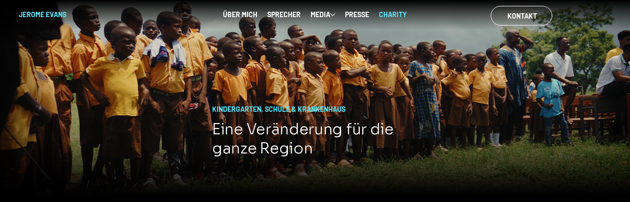

--- FILE ---
content_type: text/css; charset=utf-8
request_url: https://www.jeromeevans.de/_serverless/pro-gallery-css-v4-server/layoutCss?ver=2&id=pro-blog&items=0_768_576%7C0_3840_2160%7C0_840_592&container=984.390625_921.625_980_720&options=gallerySizeType:px%7CgallerySizePx:454%7CimageMargin:20%7CisRTL:false%7CgridStyle:1%7CnumberOfImagesPerRow:2%7CgalleryLayout:2%7CtitlePlacement:SHOW_ON_HOVER%7CcubeRatio:1%7CcubeType:fill
body_size: -171
content:
#pro-gallery-pro-blog [data-hook="item-container"][data-idx="0"].gallery-item-container{opacity: 1 !important;display: block !important;transition: opacity .2s ease !important;top: 0px !important;left: 0px !important;right: auto !important;height: 450px !important;width: 451px !important;} #pro-gallery-pro-blog [data-hook="item-container"][data-idx="0"] .gallery-item-common-info-outer{height: 100% !important;} #pro-gallery-pro-blog [data-hook="item-container"][data-idx="0"] .gallery-item-common-info{height: 100% !important;width: 100% !important;} #pro-gallery-pro-blog [data-hook="item-container"][data-idx="0"] .gallery-item-wrapper{width: 451px !important;height: 450px !important;margin: 0 !important;} #pro-gallery-pro-blog [data-hook="item-container"][data-idx="0"] .gallery-item-content{width: 451px !important;height: 450px !important;margin: 0px 0px !important;opacity: 1 !important;} #pro-gallery-pro-blog [data-hook="item-container"][data-idx="0"] .gallery-item-hover{width: 451px !important;height: 450px !important;opacity: 1 !important;} #pro-gallery-pro-blog [data-hook="item-container"][data-idx="0"] .item-hover-flex-container{width: 451px !important;height: 450px !important;margin: 0px 0px !important;opacity: 1 !important;} #pro-gallery-pro-blog [data-hook="item-container"][data-idx="0"] .gallery-item-wrapper img{width: 100% !important;height: 100% !important;opacity: 1 !important;} #pro-gallery-pro-blog [data-hook="item-container"][data-idx="1"].gallery-item-container{opacity: 1 !important;display: block !important;transition: opacity .2s ease !important;top: 0px !important;left: 471px !important;right: auto !important;height: 450px !important;width: 450px !important;} #pro-gallery-pro-blog [data-hook="item-container"][data-idx="1"] .gallery-item-common-info-outer{height: 100% !important;} #pro-gallery-pro-blog [data-hook="item-container"][data-idx="1"] .gallery-item-common-info{height: 100% !important;width: 100% !important;} #pro-gallery-pro-blog [data-hook="item-container"][data-idx="1"] .gallery-item-wrapper{width: 450px !important;height: 450px !important;margin: 0 !important;} #pro-gallery-pro-blog [data-hook="item-container"][data-idx="1"] .gallery-item-content{width: 450px !important;height: 450px !important;margin: 0px 0px !important;opacity: 1 !important;} #pro-gallery-pro-blog [data-hook="item-container"][data-idx="1"] .gallery-item-hover{width: 450px !important;height: 450px !important;opacity: 1 !important;} #pro-gallery-pro-blog [data-hook="item-container"][data-idx="1"] .item-hover-flex-container{width: 450px !important;height: 450px !important;margin: 0px 0px !important;opacity: 1 !important;} #pro-gallery-pro-blog [data-hook="item-container"][data-idx="1"] .gallery-item-wrapper img{width: 100% !important;height: 100% !important;opacity: 1 !important;} #pro-gallery-pro-blog [data-hook="item-container"][data-idx="2"].gallery-item-container{opacity: 1 !important;display: block !important;transition: opacity .2s ease !important;top: 470px !important;left: 0px !important;right: auto !important;height: 450px !important;width: 451px !important;} #pro-gallery-pro-blog [data-hook="item-container"][data-idx="2"] .gallery-item-common-info-outer{height: 100% !important;} #pro-gallery-pro-blog [data-hook="item-container"][data-idx="2"] .gallery-item-common-info{height: 100% !important;width: 100% !important;} #pro-gallery-pro-blog [data-hook="item-container"][data-idx="2"] .gallery-item-wrapper{width: 451px !important;height: 450px !important;margin: 0 !important;} #pro-gallery-pro-blog [data-hook="item-container"][data-idx="2"] .gallery-item-content{width: 451px !important;height: 450px !important;margin: 0px 0px !important;opacity: 1 !important;} #pro-gallery-pro-blog [data-hook="item-container"][data-idx="2"] .gallery-item-hover{width: 451px !important;height: 450px !important;opacity: 1 !important;} #pro-gallery-pro-blog [data-hook="item-container"][data-idx="2"] .item-hover-flex-container{width: 451px !important;height: 450px !important;margin: 0px 0px !important;opacity: 1 !important;} #pro-gallery-pro-blog [data-hook="item-container"][data-idx="2"] .gallery-item-wrapper img{width: 100% !important;height: 100% !important;opacity: 1 !important;} #pro-gallery-pro-blog .pro-gallery-prerender{height:920px !important;}#pro-gallery-pro-blog {height:920px !important; width:922px !important;}#pro-gallery-pro-blog .pro-gallery-margin-container {height:920px !important;}#pro-gallery-pro-blog .pro-gallery {height:920px !important; width:922px !important;}#pro-gallery-pro-blog .pro-gallery-parent-container {height:920px !important; width:941px !important;}